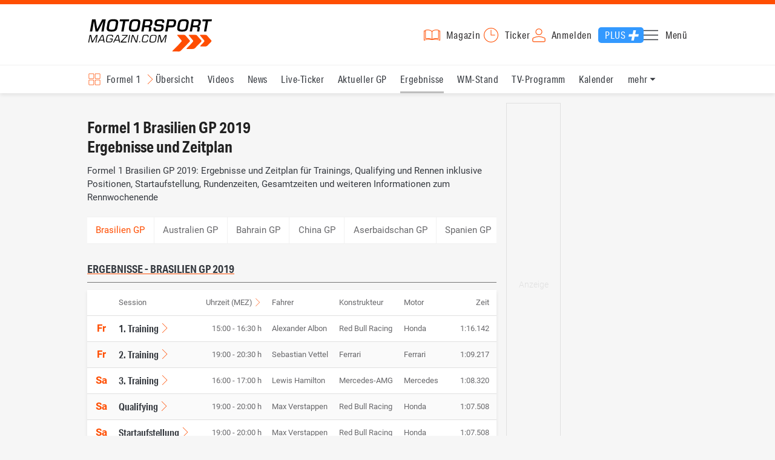

--- FILE ---
content_type: text/html; charset=utf-8
request_url: https://www.motorsport-magazin.com/formel1/ergebnisse/2019/brasilien-gp-7194.html
body_size: 14753
content:
<!DOCTYPE html><html lang="de" data-device-tpl="desktop"><head><meta charset="utf-8"><meta name="viewport" content="width=device-width, initial-scale=1, shrink-to-fit=no, viewport-fit=cover"><link rel="preconnect" href="https://www.motorsport-magazin.com"><link rel="preconnect" crossorigin href="https://cmp.motorsport-magazin.com"><link rel="preconnect" crossorigin href="https://tm.motorsport-magazin.com"><link rel="preconnect" crossorigin href="https://img.motorsport-magazin.com"><link rel="preconnect" crossorigin href="https://images.motorsport-magazin.com"><link rel="preconnect" crossorigin href="https://www.googletagmanager.com"><link rel="dns-prefetch" href="https://www.google-analytics.com"><link rel="dns-prefetch" href="https://www.googleadservices.com"><link rel="preconnect" crossorigin href="https://fonts.googleapis.com"><link rel="preconnect" crossorigin href="https://fonts.gstatic.com"><link rel="dns-prefetch" href="https://www.google.com"><link rel="dns-prefetch" href="https://www.google.de"><link rel="dns-prefetch" href="https://www.gstatic.com"><link rel="dns-prefetch" href="https://m.addthis.com"><link rel="dns-prefetch" href="https://s7.addthis.com"><link rel="dns-prefetch" href="https://static.cleverpush.com"><link rel="preconnect" crossorigin href="https://use.typekit.net"><link rel="preconnect" crossorigin href="https://p.typekit.net"><link rel="dns-prefetch" href="https://www.facebook.com"><link rel="preconnect" crossorigin href="https://connect.facebook.net"><link rel="preconnect" crossorigin href="https://cdn.jsdelivr.net"><link rel="preconnect" crossorigin href="https://platform-api.sharethis.com"><link rel="dns-prefetch" href="https://ads.motorsport-magazin.com"><link rel="preconnect" crossorigin href="https://securepubads.g.doubleclick.net"><link rel="preconnect" crossorigin href="https://tpc.googlesyndication.com"><link rel="dns-prefetch" href="https://pagead2.googlesyndication.com"><link rel="dns-prefetch" href="https://pubads.g.doubleclick.net"><link rel="dns-prefetch" href="https://stats.g.doubleclick.net"><link rel="dns-prefetch" href="https://sync.teads.tv"><link rel="dns-prefetch" href="https://a.teads.tv"><link rel="dns-prefetch" href="https://t.teads.tv"><link rel="dns-prefetch" href="https://z.moatads.com"><link rel="dns-prefetch" href="https://stpd.cloud"><link rel="dns-prefetch" href="https://js.adscale.de"><link rel="preload" as="font" type="font/woff2" href="/fonts/71475860589005d0fa3a58fab5019830.woff2" crossorigin><link rel="preload" as="font" type="font/woff2" href="/fonts/74a53f043fc5bff8692c0a3c43c10fe2.woff2" crossorigin><link rel="preload" as="font" type="font/woff2" href="/fonts/8597e098eba56d0e807d8e7b566aeb87.woff2" crossorigin><script type="speculationrules">{"prefetch":[{"source":"document","eagerness":"conservative"},{"where":{"selector_matches":"a:not([target=_blank]):not([rel~=nofollow]):not([href^=\"#\"]):not([href^=\"mailto:\"]):not([href^=\"tel:\"]):not([download])"},"eagerness":"moderate"}],"prerender":[{"where":{"selector_matches":"a:not([target=_blank]):not([rel~=nofollow]):not([href^=\"#\"]):not([href^=\"mailto:\"]):not([href^=\"tel:\"]):not([download])"},"eagerness":"conservative"}]}</script><style>@font-face{font-family:aktiv-grotesk-condensed;src:url(/fonts/71475860589005d0fa3a58fab5019830.woff2) format("woff2"),url(/fonts/7bb9015dfd1982b34f946b540067e4ad.woff) format("woff"),url(/fonts/14a2e092ba7999f1b9a346d1ec26c4f6.opentype) format("opentype");font-display:fallback;font-style:normal;font-weight:400;font-stretch:normal}@font-face{font-family:aktiv-grotesk-condensed;src:url(/fonts/74a53f043fc5bff8692c0a3c43c10fe2.woff2) format("woff2"),url(/fonts/ce5f61eea29b35b58e0fcdcef221fac7.woff) format("woff"),url(/fonts/dd6d4c25a8bf6686da52d70b03aa3641.opentype) format("opentype");font-display:fallback;font-style:normal;font-weight:500;font-stretch:normal}@font-face{font-family:aktiv-grotesk-condensed;src:url(/fonts/8597e098eba56d0e807d8e7b566aeb87.woff2) format("woff2"),url(/fonts/2d1b3ceb66ea6ddea4b69d3dc41f7ed0.woff) format("woff"),url(/fonts/de03c502e1b0a097ae36103cd0d1e391.opentype) format("opentype");font-display:fallback;font-style:normal;font-weight:700;font-stretch:normal}.tk-aktiv-grotesk-condensed{font-family:aktiv-grotesk-condensed,sans-serif}@font-face{font-family:Roboto;font-style:normal;font-weight:300;font-display:fallback;src:url(/fonts/roboto/v29/roboto-v29-latin-300.woff2) format('woff2'),url(/fonts/roboto/v29/roboto-v29-latin-300.woff) format('woff')}@font-face{font-family:Roboto;font-style:normal;font-weight:400;font-display:fallback;src:url(/fonts/roboto/v29/roboto-v29-latin-regular.woff2) format('woff2'),url(/fonts/roboto/v29/roboto-v29-latin-regular.woff) format('woff')}@font-face{font-family:Roboto;font-style:normal;font-weight:500;font-display:fallback;src:url(/fonts/roboto/v29/roboto-v29-latin-500.woff2) format('woff2'),url(/fonts/roboto/v29/roboto-v29-latin-500.woff) format('woff')}@font-face{font-family:Roboto;font-style:normal;font-weight:700;font-display:fallback;src:url(/fonts/roboto/v29/roboto-v29-latin-700.woff2) format('woff2'),url(/fonts/roboto/v29/roboto-v29-latin-700.woff) format('woff')}</style><link rel="preload" as="script" href="https://cmp.motorsport-magazin.com/unified/wrapperMessagingWithoutDetection.js"><link rel="preload" as="script" href="https://tm.motorsport-magazin.com/gtm.js?id=GTM-5H8V9CX"><link rel="preload" as="style" href="/css/style.1765294065.css" fetchpriority="high"><link rel="preload" as="script" href="/js/msm.min.1763631795.js"><link rel="stylesheet" href="/css/style.1765294065.css" media="all"><link rel="preload" as="style" href="https://cdn.jsdelivr.net/gh/lipis/flag-icons@6.6.6/css/flag-icons.min.css"><link rel="stylesheet" href="https://cdn.jsdelivr.net/gh/lipis/flag-icons@6.6.6/css/flag-icons.min.css" media="print" onload="this.media='all'"><title>Formel 1 Brasilien GP 2019 - Ergebnisse und Zeitplan für Trainings, Qualifying und Rennen</title><link rel="canonical" href="https://www.motorsport-magazin.com/formel1/ergebnisse/2019/brasilien-gp-7194.html"><meta name="language" content="de"><meta name="robots" content="index, follow, noarchive, noodp, max-snippet:-1, max-image-preview:large, max-video-preview:-1"><meta name="format-detection" content="telephone=no"><link rel="icon" type="image/png" href="/favicons/favicon-96x96.png" sizes="96x96" /><link rel="icon" type="image/svg+xml" href="/favicons/favicon.svg" /><link rel="shortcut icon" href="/favicons/favicon.ico" /><link rel="apple-touch-icon" sizes="180x180" href="/favicons/apple-touch-icon.png" /><meta name="apple-mobile-web-app-title" content="MSM" /><link rel="manifest" href="/favicons/site.webmanifest" /><meta property="og:locale" content="de_DE"><meta name="twitter:card" content="summary_large_image"><meta name="twitter:site" content="@MSM_Online"><meta property="twitter:url" content="https://www.motorsport-magazin.com/formel1/ergebnisse/2019/brasilien-gp-7194.html"><meta property="article:publisher" content="https://www.facebook.com/motorsportmagazin/" /><meta property="og:site_name" content="Motorsport-Magazin.com"><meta property="og:type" content="website"><meta property="og:title" content="Formel 1 Brasilien GP 2019 - Ergebnisse und Zeitplan für Trainings, Qualifying und Rennen"><meta property="og:url" content="https://www.motorsport-magazin.com/formel1/ergebnisse/2019/brasilien-gp-7194.html"><meta name="twitter:title" content="Formel 1 Brasilien GP 2019 - Ergebnisse und Zeitplan für Trainings, Qualifying und Rennen"><meta name="description" content="Formel 1 Brasilien GP 2019: Ergebnisse und Zeitplan für Trainings, Qualifying und Rennen inklusive Positionen, Startaufstellung, Rundenzeiten, Gesamtzeiten und weiteren Informationen zum Rennwochenende"><meta name="twitter:image" content="https://images.motorsport-magazin.com/images/1200/627/q_80/n_fb/0933872.jpg"><meta property="og:image" content="https://images.motorsport-magazin.com/images/1200/627/q_80/n_fb/0933872.jpg"><meta property="og:image:secure_url" content="https://images.motorsport-magazin.com/images/1200/627/q_80/n_fb/0933872.jpg"><meta property="og:image:type" content="image/jpeg"><meta property="og:image:width" content="1200"><meta property="og:image:height" content="627"><meta property="og:description" content="Formel 1 Brasilien GP 2019: Ergebnisse und Zeitplan für Trainings, Qualifying und Rennen inklusive Positionen, Startaufstellung, Rundenzeiten, Gesamtzeiten und weiteren Informationen zum Rennwochenende"><meta name="twitter:description" content="Formel 1 Brasilien GP 2019: Ergebnisse und Zeitplan für Trainings, Qualifying und Rennen inklusive Positionen, Startaufstellung, Rundenzeiten, Gesamtzeiten und weiteren Informationen zum Rennwochenende"><meta property="article:author" content="https://www.facebook.com/motorsportmagazin"><meta name="author" content="Motorsport-Magazin.com"><meta name="keywords" content=""><meta name="google-site-verification" content="CriDC1-Nf66adBHm1o_Qf5YORWCoZVD3zhDZ_7H4seA"><meta name="google-site-verification" content="kQQKm-QbZYTRyVdFPAN16mRMJuOuNX2sRbJusyGku2s"><meta name="p:domain_verify" content="a0bf20662530e66e8716f9dec19bc52a"><meta name="verify-v1" content="ApjIGckfE8tjwzpWqelsHBbSWr05r1HZf3yxFJoWuyw="><meta property="fb:admins" content="1110738559"><meta property="fb:page_id" content="60543959122"><meta property="fb:pages" content="60543959122"><script type="application/ld+json">{ "@context": "http://schema.org", "@type": "BreadcrumbList", "itemListElement": [ { "@type": "ListItem", "position": 1, "item": { "@id": "https://www.motorsport-magazin.com", "name": "Motorsport-Magazin.com" } }, { "@type": "ListItem", "position": 2, "item": { "@id": "https://www.motorsport-magazin.com/formel1/", "name": "Formel 1" } }, { "@type": "ListItem", "position": 3, "item": { "@id": "https://www.motorsport-magazin.com/formel1/ergebnisse-2019.html", "name": "Ergebnisse 2019" } } ]
}</script><style>div[id*="sp_message_container"] {	height: 100vh !important;	width: 100vw !important;	overflow: hidden !important;	transform: translateZ(0) !important;	will-change: auto !important;
}
div[id*="sp_message_container"] iframe {	height: 100vh !important;	width: 100vw !important;	border: 0 none !important;	transform: translateZ(0) !important;	will-change: auto !important;
}
div[id*="sp_message_container"] div {	max-height: 100vh !important;	height: 100vh !important;	overflow: auto !important;	transform: translateZ(0) !important;	will-change: auto !important;
}</style><style>#collection-component-1731340270918 { height: 450px; overflow: auto; margin-bottom: 1.5rem; }</style><script>function _typeof(t){return(_typeof="function"==typeof Symbol&&"symbol"==typeof Symbol.iterator?function(t){return typeof t}:function(t){return t&&"function"==typeof Symbol&&t.constructor===Symbol&&t!==Symbol.prototype?"symbol":typeof t})(t)}!function(){var t=function(){var t,e,o=[],n=window,r=n;for(;r;){try{if(r.frames.__tcfapiLocator){t=r;break}}catch(t){}if(r===n.top)break;r=n.parent}t||(!function t(){var e=n.document,o=!!n.frames.__tcfapiLocator;if(!o)if(e.body){var r=e.createElement("iframe");r.style.cssText="display:none",r.name="__tcfapiLocator",e.body.appendChild(r)}else setTimeout(t,5);return!o}(),n.__tcfapi=function(){for(var t=arguments.length,n=new Array(t),r=0;r<t;r++)n[r]=arguments[r];if(!n.length)return o;"setGdprApplies"===n[0]?n.length>3&&2===parseInt(n[1],10)&&"boolean"==typeof n[3]&&(e=n[3],"function"==typeof n[2]&&n[2]("set",!0)):"ping"===n[0]?"function"==typeof n[2]&&n[2]({gdprApplies:e,cmpLoaded:!1,cmpStatus:"stub"}):o.push(n)},n.addEventListener("message",(function(t){var e="string"==typeof t.data,o={};if(e)try{o=JSON.parse(t.data)}catch(t){}else o=t.data;var n="object"===_typeof(o)?o.__tcfapiCall:null;n&&window.__tcfapi(n.command,n.version,(function(o,r){var a={__tcfapiReturn:{returnValue:o,success:r,callId:n.callId}};t&&t.source&&t.source.postMessage&&t.source.postMessage(e?JSON.stringify(a):a,"*")}),n.parameter)}),!1))};"undefined"!=typeof module?module.exports=t:t()}();const d=document,w=window;var dataLayer=[{'ivw_cp': 'formel1'}];let isUTM=!1;const ready=async t=>{"loading"!=d.readyState?t():d.addEventListener?d.addEventListener("DOMContentLoaded",t):d.attachEvent("onreadystatechange",function(){"complete"==d.readyState&&t()})},isEmpty=t=>null==t||""===t||!1===t||"false"==t,gCV=async t=>{const e=d.cookie.match("(^|;)\\s*"+t+"\\s*=\\s*([^;]+)");return e?e.pop():""},sL=async(t,e,n,a,o)=>{const s=d.head||d.getElementsByTagName("head")[0];let i=d.createElement("script");i.type="text/javascript",i.src=t,n&&(i.id=n),e&&(i.async=!0),a&&(i.defer=!0),"function"==typeof o&&(i.onload=o),s.appendChild(i)},eURIC=t=>""!=t?encodeURIComponent(t):"",dURIC=t=>""!=t?decodeURIComponent(t):"",sCV=async(t,e,n)=>{let a="";if(n){let t=new Date;t.setTime(t.getTime()+Math.round(24*n*60*60*1e3)),a="; expires="+t.toUTCString()}d.cookie=t+"="+(e||"")+a+"; path=/; domain=.motorsport-magazin.com"},utmQuery=dURIC(window.location.search.substring(1)),utmVariables=utmQuery.split("&"),utmParams=["utm_source","utm_medium","utm_campaign","utm_content","utm_term","utm_adwords","_adwords","adwords","gclid","utmads"],getUTMValue=async t=>{let e,n;for(n=0;n<utmVariables.length;n++)if((e=utmVariables[n].split("="))[0]===t)return null===e[1]?null:e[1]},valueExists=async t=>null!==t&&""!==t&&void 0!==t;utmParams.forEach(t=>{let e;getUTMValue(t).then(t=>valueExists(e=t)).then(n=>{n&&(isUTM=!0,sCV(t,e,1/24))}),gCV(t).then(t=>valueExists(t)).then(t=>{t&&(isUTM=!0)})}),window.nonIabVendorConsents=[],window.nonIabPurposeConsents=[],window._sp_queue=[],window._sp_={config:{accountId:1514,baseEndpoint:"https://cmp.motorsport-magazin.com",gdpr:{},targetingParams:{subscribed:false}}},sL("https://cmp.motorsport-magazin.com/unified/wrapperMessagingWithoutDetection.js",!0);</script><script>ready(function() { (function(w,d,s,l,i){w[l]=w[l]||[];w[l].push({'gtm.start':new Date().getTime(),event:'gtm.js'});var f=d.getElementsByTagName(s)[0],j=d.createElement(s),dl=l!='dataLayer'?'&l='+l:'';j.defer=true;j.src='https://tm.motorsport-magazin.com/gtm.js?id='+i+dl;f.parentNode.insertBefore(j,f);})(window,document,'script','dataLayer','GTM-5H8V9CX'); });</script><script>window.loadGPT = function(){ sL("https://securepubads.g.doubleclick.net/tag/js/gpt.js", true); sL("https://stpd.cloud/saas/6468", true); };</script><script>let GAMslots={};stpd=window.stpd||{que:[]};window.googletag=window.googletag||{cmd:[]},googletag.cmd.push(function(){GAMslots['div-gpt-ad-1645456296436-0'] = googletag.defineSlot('/23026833175/side-right-desktop', ['fluid', [300,600],[336,600],[300,250],[336,336],[320,320],[336,280]], 'div-gpt-ad-1645456296436-0').addService(googletag.pubads());GAMslots['div-gpt-ad-1669193967015-0'] = googletag.defineSlot('/23026833175/werbeplayer', ['fluid', [450, 253]], 'div-gpt-ad-1669193967015-0').addService(googletag.pubads());GAMslots['div-gpt-ad-1645459952423-0'] = googletag.defineSlot('/23026833175/content-1-desktop', ['fluid', [300,250],[336,336],[320,320],[336,280]], 'div-gpt-ad-1645459952423-0').addService(googletag.pubads());GAMslots['div-gpt-ad-1645459999838-0'] = googletag.defineSlot('/23026833175/content-2-desktop', ['fluid', [300,600],[336,600],[300,250],[336,336],[320,320],[336,280]], 'div-gpt-ad-1645459999838-0').addService(googletag.pubads());GAMslots['div-gpt-ad-1645464083471-0'] = googletag.defineSlot('/23026833175/content-3-desktop', ['fluid', [300,250],[336,336],[320,320],[336,280]], 'div-gpt-ad-1645464083471-0').addService(googletag.pubads());GAMslots['div-gpt-ad-1645464117460-0'] = googletag.defineSlot('/23026833175/content-4-desktop', ['fluid', [300,600],[336,600],[300,250],[336,336],[320,320],[336,280]], 'div-gpt-ad-1645464117460-0').addService(googletag.pubads());GAMslots['div-gpt-ad-1645464162910-0'] = googletag.defineSlot('/23026833175/content-5-desktop', ['fluid', [300,250],[336,336],[320,320],[336,280]], 'div-gpt-ad-1645464162910-0').addService(googletag.pubads());googletag.pubads().disableInitialLoad();googletag.pubads().enableSingleRequest();googletag.enableServices();});</script><script>const loadST=()=>{};</script></head><body><noscript><iframe src="https://tm.motorsport-magazin.com/ns.html?id=GTM-5H8V9CX" height="0" width="0" style="display:none;visibility:hidden"></iframe></noscript><div id="page" data-page="152"><header><section class="visually-hidden" id="accessibility-info" aria-labelledby="accessibility-heading" role="complementary" aria-label="Tastatur-Navigation für Barrierefreiheit"> <strong id="accessibility-heading">Tastatur-Navigation</strong> <p>Nutzen Sie die folgenden Tastenkombinationen für schnelle Navigation:</p> <nav aria-label="Skiplink (nur Screenreader)" class="visually-hidden"> <a href="#content">Zum Hauptinhalt springen</a> </nav> <nav aria-label="Accesskey-Navigation" role="navigation"> <ul> <li><strong>Windows (Chrome/Edge):</strong> <kbd>Alt+1</kbd> | <strong>Windows (Firefox):</strong> <kbd>Alt+Shift+1</kbd> | <strong>Mac (Chrome/Safari):</strong> <kbd>Ctrl+Option+1</kbd> | <strong>Mac (Firefox):</strong> <kbd>Ctrl+1</kbd> - Logo-Link zur Startseite springen</li> <li><strong>Windows (Chrome/Edge):</strong> <kbd>Alt+M</kbd> | <strong>Windows (Firefox):</strong> <kbd>Alt+Shift+M</kbd> | <strong>Mac (Chrome/Safari):</strong> <kbd>Ctrl+Option+M</kbd> | <strong>Mac (Firefox):</strong> <kbd>Ctrl+M</kbd> - Hauptmenü öffnen</li> <li><strong>Windows (Chrome/Edge):</strong> <kbd>Alt+2</kbd> | <strong>Windows (Firefox):</strong> <kbd>Alt+Shift+2</kbd> | <strong>Mac (Chrome/Safari):</strong> <kbd>Ctrl+Option+2</kbd> | <strong>Mac (Firefox):</strong> <kbd>Ctrl+2</kbd> - Hauptmenü fokussieren</li> <li><strong>Windows (Chrome/Edge):</strong> <kbd>Alt+S</kbd> | <strong>Windows (Firefox):</strong> <kbd>Alt+Shift+S</kbd> | <strong>Mac (Chrome/Safari):</strong> <kbd>Ctrl+Option+S</kbd> | <strong>Mac (Firefox):</strong> <kbd>Ctrl+S</kbd> - Suchformular fokussieren (nur nach <kbd>Alt+M</kbd>)</li> <li><strong>Windows (Chrome/Edge):</strong> <kbd>Alt+R</kbd> | <strong>Windows (Firefox):</strong> <kbd>Alt+Shift+R</kbd> | <strong>Mac (Chrome/Safari):</strong> <kbd>Ctrl+Option+R</kbd> | <strong>Mac (Firefox):</strong> <kbd>Ctrl+R</kbd> - Rennserien-Auswahl öffnen</li> <li><strong>Windows (Chrome/Edge):</strong> <kbd>Alt+3</kbd> | <strong>Windows (Firefox):</strong> <kbd>Alt+Shift+3</kbd> | <strong>Mac (Chrome/Safari):</strong> <kbd>Ctrl+Option+3</kbd> | <strong>Mac (Firefox):</strong> <kbd>Ctrl+3</kbd> - Rennserien-Auswahlliste fokussieren</li> <li><strong>Windows (Chrome/Edge):</strong> <kbd>Alt+L</kbd> | <strong>Windows (Firefox):</strong> <kbd>Alt+Shift+L</kbd> | <strong>Mac (Chrome/Safari):</strong> <kbd>Ctrl+Option+L</kbd> | <strong>Mac (Firefox):</strong> <kbd>Ctrl+L</kbd> - Login-Bereich</li> <li><strong>Windows (Chrome/Edge):</strong> <kbd>Alt+N</kbd> | <strong>Windows (Firefox):</strong> <kbd>Alt+Shift+N</kbd> | <strong>Mac (Chrome/Safari):</strong> <kbd>Ctrl+Option+N</kbd> | <strong>Mac (Firefox):</strong> <kbd>Ctrl+N</kbd> - Newsletter-Bereich (lädt Formular)</li> <li><strong>Windows (Chrome/Edge):</strong> <kbd>Alt+F</kbd> | <strong>Windows (Firefox):</strong> <kbd>Alt+Shift+F</kbd> | <strong>Mac (Chrome/Safari):</strong> <kbd>Ctrl+Option+F</kbd> | <strong>Mac (Firefox):</strong> <kbd>Ctrl+F</kbd> - Footer-Bereich</li> <li><strong>Windows (Chrome/Edge):</strong> <kbd>Alt+T</kbd> | <strong>Windows (Firefox):</strong> <kbd>Alt+Shift+T</kbd> | <strong>Mac (Chrome/Safari):</strong> <kbd>Ctrl+Option+T</kbd> | <strong>Mac (Firefox):</strong> <kbd>Ctrl+T</kbd> - Social Media Links</li> <li><strong>Windows (Chrome/Edge):</strong> <kbd>Alt+B</kbd> | <strong>Windows (Firefox):</strong> <kbd>Alt+Shift+B</kbd> | <strong>Mac (Chrome/Safari):</strong> <kbd>Ctrl+Option+B</kbd> | <strong>Mac (Firefox):</strong> <kbd>Ctrl+B</kbd> - Breadcrumb-Navigation</li> <li><strong>Windows (Chrome/Edge):</strong> <kbd>Alt+7</kbd> | <strong>Windows (Firefox):</strong> <kbd>Alt+Shift+7</kbd> | <strong>Mac (Chrome/Safari):</strong> <kbd>Ctrl+Option+7</kbd> | <strong>Mac (Firefox):</strong> <kbd>Ctrl+7</kbd> - Zum Hauptinhalt springen</li> </ul> </nav> <nav aria-label="Seiten-spezifische-spezifische Accesskeys" role="navigation"> <h3>Seiten-spezifische-Bereiche:</h3> <ul> <li><strong>Windows (Chrome/Edge):</strong> <kbd>Alt+E</kbd> | <strong>Windows (Firefox):</strong> <kbd>Alt+Shift+E</kbd> | <strong>Mac (Chrome/Safari):</strong> <kbd>Ctrl+Option+E</kbd> | <strong>Mac (Firefox):</strong> <kbd>Ctrl+E</kbd> - Event filter</li> <li><strong>Windows (Chrome/Edge):</strong> <kbd>Alt+8</kbd> | <strong>Windows (Firefox):</strong> <kbd>Alt+Shift+8</kbd> | <strong>Mac (Chrome/Safari):</strong> <kbd>Ctrl+Option+8</kbd> | <strong>Mac (Firefox):</strong> <kbd>Ctrl+8</kbd> - Result details</li> <li><strong>Windows (Chrome/Edge):</strong> <kbd>Alt+P</kbd> | <strong>Windows (Firefox):</strong> <kbd>Alt+Shift+P</kbd> | <strong>Mac (Chrome/Safari):</strong> <kbd>Ctrl+Option+P</kbd> | <strong>Mac (Firefox):</strong> <kbd>Ctrl+P</kbd> - Event pagination</li> </ul> </nav> </section><div class="wrapper"><a href="/" title="Motorsport-Magazin.com" class="logo" accesskey="1">Motorsport-Magazin.com</a><div><span class="lmsk" id="magazin" data-lmsk="aHR0cHM6Ly9hYm8ubW90b3JzcG9ydC1tYWdhemluLmNvbS9iZXN0ZWxsZW4uaHRtbD9tc21fdmFsaWRfdXJsPTE=" title="Magazin bestellen">Magazin</span><a href="/neueste-artikel.html" id="update" title="Newsticker">Ticker</a><span data-login="false" data-login-text="Mein Konto" id="login" class="user-login" title="Anmelden" accesskey="L">Anmelden</span><a href="https://mein.motorsport-magazin.com/plus" data-login-type="existing" id="plus" title="Motorsport-Magazin.com Plus">Plus</a><span class="menu-toggle-btn" role="button" tabindex="0" aria-expanded="false" aria-controls="menu" aria-label="Hauptmenü öffnen" title="Hauptmenü öffnen" accesskey="M">Menü</span></div></div></header><nav aria-label="Bereichsnavigation" role="navigation"><div id="channel-nav" class="wrapper"><input type="checkbox" id="channel-selection-toggle" data-current-channel-id="1" /><label for="channel-selection-toggle" id="channel-selection" accesskey="R" aria-label="Rennserien-Auswahl öffnen: Formel 1">Formel 1</label><div class="main"><a href="/formel1/" title="Formel 1 Übersicht">Übersicht</a><a href="/formel1/videos.html" title="Formel 1 Videos">Videos</a><a href="/formel1/news.html" title="Formel 1 News">News</a><a href="/formel1/live-ticker.html" title="Formel 1 Live-Ticker">Live-Ticker</a><a href="/formel1/ergebnisse/2025/abu-dhabi-gp-9575.html" title="Formel 1 Aktueller GP">Aktueller GP</a><a href="/formel1/ergebnisse-2026.html" title="Formel 1 Ergebnisse" class="active" aria-current="page">Ergebnisse</a><a href="/formel1/gesamtwertung-2026.html" title="Formel 1 WM-Stand">WM-Stand</a><a href="/formel1/tvprogramm.html" title="Formel 1 TV-Programm">TV-Programm</a><a href="/formel1/rennkalender-2026.html" title="Formel 1 Kalender">Kalender</a><a href="/formel1/fahrer-teams-2026.html" title="Formel 1 Fahrer & Teams">Fahrer & Teams</a><a href="/formel1/bilder.html" title="Formel 1 Bilder">Bilder</a><a href="/formel1/termine-heute-aktuell-zukunft.html" title="Formel 1 Termine">Termine</a><a href="/formel1/saisonstatistik-2026.html" title="Formel 1 Statistik">Statistik</a><a href="/formel1/testfahrten-2026.html" title="Formel 1 Testfahrten">Testfahrten</a><a href="/formel1/reglement.html" title="Formel 1 Reglement">Reglement</a><a href="/formel1/lexikon.html" title="Formel 1 Lexikon">Lexikon</a><a href="https://www.motorsport-magazin.com/formel1-datenbank/" title="F1 Datenbank">F1 Datenbank</a><a href="https://www.motorsport-magazin.com/formel1/news-281244-jobs-beim-motorsport-magazin/" title="Jobs">Jobs</a><a href="https://www.motorsport-magazin.com/ueber-uns/" title="Über uns">Über uns</a></div><span id="menu-dropdown">mehr</span><div id="channel-selection-list" class="dropdown-content" accesskey="3" aria-label="Rennserien-Auswahlliste" role="listbox"><a href="/" rel="nofollow" title="Startseite">Startseite</a><a href="/formel1/" title="Formel 1" class="active" aria-current="page">Formel 1</a><a href="/motorrad/" title="Motorrad GP">Motorrad GP</a><a href="/dtm/" title="DTM">DTM</a><a href="/wec-langstrecken-wm/" title="WEC">WEC</a><a href="/formele/" title="Formel E">Formel E</a><a href="/motorsport/" title="Mehr Motorsport">Mehr Motorsport</a><a href="/auto-tuning/" title="Auto und Mobilität">Auto und Mobilität</a><a href="/sportwagen/" title="Sportwagen">Sportwagen</a><a href="/nascar/" title="NASCAR">NASCAR</a><a href="/formelsport/" title="Formelsport">Formelsport</a><a href="/formel2/" title="Formel 2">Formel 2</a><a href="/formel3/" title="Formel 3">Formel 3</a><a href="/24h-stunden-le-mans/" title="24h Le Mans">24h Le Mans</a><a href="/24h-stunden-nuerburgring/" title="24h Nürburgring">24h Nürburgring</a><a href="/motogp/" title="MotoGP">MotoGP</a><a href="/superbike/" title="Superbike WSBK">Superbike WSBK</a><a href="/moto2/" title="Moto2">Moto2</a><a href="/moto3/" title="Moto3">Moto3</a><a href="/motoe/" title="MotoE">MotoE</a><a href="/gt-world-challenge/" title="GT World Challenge">GT World Challenge</a><a href="/adac-gt-masters/" title="GT Masters">GT Masters</a><a href="/us-racing/" title="US-Racing">US-Racing</a><a href="/indycar/" title="Indycar">Indycar</a><a href="/nls/" title="NLS">NLS</a><a href="/rallye/" title="Rallye">Rallye</a><a href="/dakar/" title="Dakar Rallye">Dakar Rallye</a><a href="/esports/" title="eSports und Games">eSports und Games</a><a href="https://www.motorsport-magazin.com/themen.html" title="Themen A-Z">Themen A-Z</a></div></div></nav><section class="ad-top"></section><main id="content" accesskey="7"><article class="details-content" id="event-details"><header><h1 class="with-flag">Formel 1 Brasilien GP 2019<br />Ergebnisse und Zeitplan<span aria-label="Flagge br" class="lazy-class fi" data-class="fi-br" role="img" aria-hidden="false"></span></h1><p class="teaser">Formel 1 Brasilien GP 2019: Ergebnisse und Zeitplan für Trainings, Qualifying und Rennen inklusive Positionen, Startaufstellung, Rundenzeiten, Gesamtzeiten und weiteren Informationen zum Rennwochenende</p></header><section class="content-filter" id="event-filter" accesskey="E" tabindex="0" data-active="Brasilien GP"><a href="/formel1/ergebnisse/2019/australien-gp-7175.html" title="Ergebnisse - Australien GP 2019">Australien GP</a><a href="/formel1/ergebnisse/2019/bahrain-gp-7176.html" title="Ergebnisse - Bahrain GP 2019">Bahrain GP</a><a href="/formel1/ergebnisse/2019/china-gp-7177.html" title="Ergebnisse - China GP 2019">China GP</a><a href="/formel1/ergebnisse/2019/aserbaidschan-gp-7178.html" title="Ergebnisse - Aserbaidschan GP 2019">Aserbaidschan GP</a><a href="/formel1/ergebnisse/2019/spanien-gp-7179.html" title="Ergebnisse - Spanien GP 2019">Spanien GP</a><a href="/formel1/ergebnisse/2019/monaco-gp-7180.html" title="Ergebnisse - Monaco GP 2019">Monaco GP</a><a href="/formel1/ergebnisse/2019/kanada-gp-7181.html" title="Ergebnisse - Kanada GP 2019">Kanada GP</a><a href="/formel1/ergebnisse/2019/frankreich-gp-7182.html" title="Ergebnisse - Frankreich GP 2019">Frankreich GP</a><a href="/formel1/ergebnisse/2019/oesterreich-gp-7183.html" title="Ergebnisse - Österreich GP 2019">Österreich GP</a><a href="/formel1/ergebnisse/2019/grossbritannien-gp-7184.html" title="Ergebnisse - Großbritannien GP 2019">Großbritannien GP</a><a href="/formel1/ergebnisse/2019/deutschland-gp-7185.html" title="Ergebnisse - Deutschland GP 2019">Deutschland GP</a><a href="/formel1/ergebnisse/2019/ungarn-gp-7186.html" title="Ergebnisse - Ungarn GP 2019">Ungarn GP</a><a href="/formel1/ergebnisse/2019/belgien-gp-7187.html" title="Ergebnisse - Belgien GP 2019">Belgien GP</a><a href="/formel1/ergebnisse/2019/italien-gp-7188.html" title="Ergebnisse - Italien GP 2019">Italien GP</a><a href="/formel1/ergebnisse/2019/singapur-gp-7189.html" title="Ergebnisse - Singapur GP 2019">Singapur GP</a><a href="/formel1/ergebnisse/2019/russland-gp-7190.html" title="Ergebnisse - Russland GP 2019">Russland GP</a><a href="/formel1/ergebnisse/2019/japan-gp-7191.html" title="Ergebnisse - Japan GP 2019">Japan GP</a><a href="/formel1/ergebnisse/2019/mexiko-gp-7192.html" title="Ergebnisse - Mexiko GP 2019">Mexiko GP</a><a href="/formel1/ergebnisse/2019/usa-gp-7193.html" title="Ergebnisse - USA GP 2019">USA GP</a><a href="/formel1/ergebnisse/2019/abu-dhabi-gp-7195.html" title="Ergebnisse - Abu Dhabi GP 2019">Abu Dhabi GP</a></section><section class="event-content" id="result-details" accesskey="8" tabindex="0"><h2 class="section">Ergebnisse - Brasilien GP 2019</h2><div class="table-wrapper"><table class="event-table"><caption class="visually-hidden">Ergebnisse - Brasilien GP 2019</caption><thead><tr><th scope="col" aria-label="Tag"></th><th scope="col">Session</th><th scope="col" aria-label="Uhrzeit MEZ"><span id="time-switch-btn" data-set="lokal" data-current="mez" data-text="Ortszeit">Uhrzeit (MEZ)</span></th><th scope="col">Fahrer</th><th scope="col">Konstrukteur</th><th scope="col">Motor</th><th scope="col">Zeit</th></tr></thead><tbody><tr><td><span class="time-switch" id="day_28189" data-set="mez" data-id="28189" data-lokal="Fr" data-mez="Fr">Fr</span></td><td><a href="/formel1/ergebnisse/2019/session/brasilien-gp-1-training-28189.html" title="Formel 1 Brasilien GP 2019, Ergebnisse, 1. Training" class="arrow-link" aria-label="Ergebnisse für Formel 1 Brasilien GP 2019, Ergebnisse, 1. Training anzeigen">1. Training</a></td><td><span class="time-switch" id="time_28189" data-set="mez" data-id="28189" data-lokal="11:00 - 12:30 h" data-mez="15:00 - 16:30 h">15:00 - 16:30 h</span></td><td>Alexander Albon</td><td>Red Bull Racing</td><td>Honda</td><td>1:16.142</td></tr><tr><td><span class="time-switch" id="day_30018" data-set="mez" data-id="30018" data-lokal="Fr" data-mez="Fr">Fr</span></td><td><a href="/formel1/ergebnisse/2019/session/brasilien-gp-2-training-30018.html" title="Formel 1 Brasilien GP 2019, Ergebnisse, 2. Training" class="arrow-link" aria-label="Ergebnisse für Formel 1 Brasilien GP 2019, Ergebnisse, 2. Training anzeigen">2. Training</a></td><td><span class="time-switch" id="time_30018" data-set="mez" data-id="30018" data-lokal="15:00 - 16:30 h" data-mez="19:00 - 20:30 h">19:00 - 20:30 h</span></td><td>Sebastian Vettel</td><td>Ferrari</td><td>Ferrari</td><td>1:09.217</td></tr><tr><td><span class="time-switch" id="day_30019" data-set="mez" data-id="30019" data-lokal="Sa" data-mez="Sa">Sa</span></td><td><a href="/formel1/ergebnisse/2019/session/brasilien-gp-3-training-30019.html" title="Formel 1 Brasilien GP 2019, Ergebnisse, 3. Training" class="arrow-link" aria-label="Ergebnisse für Formel 1 Brasilien GP 2019, Ergebnisse, 3. Training anzeigen">3. Training</a></td><td><span class="time-switch" id="time_30019" data-set="mez" data-id="30019" data-lokal="12:00 - 13:00 h" data-mez="16:00 - 17:00 h">16:00 - 17:00 h</span></td><td>Lewis Hamilton</td><td>Mercedes-AMG</td><td>Mercedes</td><td>1:08.320</td></tr><tr><td><span class="time-switch" id="day_30020" data-set="mez" data-id="30020" data-lokal="Sa" data-mez="Sa">Sa</span></td><td><a href="/formel1/ergebnisse/2019/session/brasilien-gp-qualifying-30020.html" title="Formel 1 Brasilien GP 2019, Ergebnisse, Qualifying" class="arrow-link" aria-label="Ergebnisse für Formel 1 Brasilien GP 2019, Ergebnisse, Qualifying anzeigen">Qualifying</a></td><td><span class="time-switch" id="time_30020" data-set="mez" data-id="30020" data-lokal="15:00 - 16:00 h" data-mez="19:00 - 20:00 h">19:00 - 20:00 h</span></td><td>Max Verstappen</td><td>Red Bull Racing</td><td>Honda</td><td>1:07.508</td></tr><tr><td><span class="time-switch" id="day_30024" data-set="mez" data-id="30024" data-lokal="Sa" data-mez="Sa">Sa</span></td><td><a href="/formel1/ergebnisse/2019/session/brasilien-gp-startaufstellung-30024.html" title="Formel 1 Brasilien GP 2019, Ergebnisse, Startaufstellung" class="arrow-link" aria-label="Ergebnisse für Formel 1 Brasilien GP 2019, Ergebnisse, Startaufstellung anzeigen">Startaufstellung</a></td><td><span class="time-switch" id="time_30024" data-set="mez" data-id="30024" data-lokal="15:00 - 16:00 h" data-mez="19:00 - 20:00 h">19:00 - 20:00 h</span></td><td>Max Verstappen</td><td>Red Bull Racing</td><td>Honda</td><td>1:07.508</td></tr><tr><td><span class="time-switch" id="day_28190" data-set="mez" data-id="28190" data-lokal="So" data-mez="So">So</span></td><td><a href="/formel1/ergebnisse/2019/session/brasilien-gp-rennen-28190.html" title="Formel 1 Brasilien GP 2019, Ergebnisse, Rennen" class="arrow-link" aria-label="Ergebnisse für Formel 1 Brasilien GP 2019, Ergebnisse, Rennen anzeigen">Rennen</a></td><td><span class="time-switch" id="time_28190" data-set="mez" data-id="28190" data-lokal="14:10 - 16:10 h" data-mez="18:10 - 20:10 h">18:10 - 20:10 h</span></td><td>Max Verstappen</td><td>Red Bull Racing</td><td>Honda</td><td>1:33:14.678</td></tr><tr><td><span class="time-switch" id="day_30025" data-set="mez" data-id="30025" data-lokal="So" data-mez="So">So</span></td><td><a href="/formel1/ergebnisse/2019/session/brasilien-gp-schnellste-runde-30025.html" title="Formel 1 Brasilien GP 2019, Ergebnisse, Schnellste Runde" class="arrow-link" aria-label="Ergebnisse für Formel 1 Brasilien GP 2019, Ergebnisse, Schnellste Runde anzeigen">Schnellste Runde</a></td><td><span class="time-switch" id="time_30025" data-set="mez" data-id="30025" data-lokal="14:10 - 16:10 h" data-mez="18:10 - 20:10 h">18:10 - 20:10 h</span></td><td>Valtteri Bottas</td><td>Mercedes-AMG</td><td>Mercedes</td><td>1:10.698</td></tr></tbody></table></div></section><div id="div-gpt-ad-1669193967015-0" class="ad-zone lazy-ad-zone sticky" style="min-width: 450px; min-height: 253px"></div><section class="event-informations table-2-split-small" id="event-informations"><h2>Formel 1 Brasilien GP 2019</h2><table class="no-head"><caption class="visually-hidden">Formel 1 Brasilien GP 2019</caption><tbody><tr><td>Rennserie:</td><td><a href="/formel1/" class="arrow-link" title="Formel 1" aria-label="Zur Rennserie Formel 1 wechseln">Formel 1</a></td></tr><tr><td>Saison:</td><td><a href="/formel1/ergebnisse-2019.html" title="Formel 1 Ergebnisse 2019" class="arrow-link" aria-label="Ergebnisse für Formel 1 Ergebnisse 2019 anzeigen">2019</a></td></tr><tr><td>Datum:</td><td>15.11. - 17.11.2019</td></tr><tr><td>Saisonrennen:</td><td>20 von 21</td></tr><tr><td>Rennen:</td><td>1.017 von 1.018</td></tr><tr><td>Ort, Land:</td><td>São Paulo, Brasilien</td></tr><tr><td>Strecke:</td><td><a href="/formel1/strecken/2019/brasilien-gp-sao-paulo-autodromo-jose-carlos-pace-7194.html" title="Autódromo José Carlos Pace" class="arrow-link" aria-label="Informationen zur Strecke Autódromo José Carlos Pace anzeigen">Autódromo José Carlos Pace</a></td></tr><tr><td>L&auml;nge:</td><td>4,309 km</td></tr><tr><td>Rennrunden:</td><td>71 = 305,939 km</td></tr></tbody></table></section><div id="div-gpt-ad-1645459952423-0" class="ad-zone lazy-ad-zone" style="min-width: 336px; min-height: 336px"></div><section class="additionals"><aside class="news-list news-box" id="related-box"><strong class="bhl">Formel 1 Brasilien GP 2019</strong><article><a href="/formel1/[base64]/" title="Formel 1 Brasilien: Verstappen gewinnt Chaos-GP, Ferrari crasht"></a><figure><picture class="lazy"><source srcset="https://img.motorsport-magazin.com/structured/htdocs/img/logo_white_16_9.svg" data-srcset="/120/68/q_80/934471.webp 120w, /240/135/q_80/934471.webp 240w, /360/203/q_80/934471.webp 360w, /480/270/q_80/934471.webp 480w" data-sizes="calc((100vw - 2rem) * 0.4)" type="image/webp"><source srcset="https://img.motorsport-magazin.com/structured/htdocs/img/logo_white_16_9.svg" data-srcset="/120/68/q_80/934471.jpg 120w, /240/135/q_80/934471.jpg 240w, /360/203/q_80/934471.jpg 360w, /480/270/q_80/934471.jpg 480w" data-sizes="calc((100vw - 2rem) * 0.4)" type="image/jpeg"><img class="lazy" loading="lazy" decoding="async" fetchpriority="low" src="https://img.motorsport-magazin.com/structured/htdocs/img/logo_white_16_9.svg" srcset="https://img.motorsport-magazin.com/structured/htdocs/img/logo_white_16_9.svg" data-src="/120/68/q_80/934471.jpg" data-srcset="/120/68/q_80/934471.jpg 120w, /240/135/q_80/934471.jpg 240w, /360/203/q_80/934471.jpg 360w, /480/270/q_80/934471.jpg 480w" data-sizes="calc((100vw - 2rem) * 0.4)" width="120" height="68" alt="Formel 1 Brasilien: Verstappen gewinnt Chaos-GP, Ferrari crasht" title="Formel 1 Brasilien: Verstappen gewinnt Chaos-GP, Ferrari crasht"></picture></figure><header><strong>Formel 1 Brasilien: Verstappen gewinnt Chaos-GP, Ferrari crasht</strong></header></article><article><a href="/formel1/news-259999-formel-1-brasilien-qualifying-samstag-ergebnis-resultat-max-verstappen-gewinnt-pole-position-showdown-ferrari-sebastian-vettel-startaufstellung-mercedes-weltmeister-lewis-hamilton/" title="Formel 1 Brasilien-Qualifying: Verstappen gewinnt Pole-Showdown"></a><figure><picture class="lazy"><source srcset="https://img.motorsport-magazin.com/structured/htdocs/img/logo_white_16_9.svg" data-srcset="/120/68/q_80/934207.webp 120w, /240/135/q_80/934207.webp 240w, /360/203/q_80/934207.webp 360w, /480/270/q_80/934207.webp 480w" data-sizes="calc((100vw - 2rem) * 0.4)" type="image/webp"><source srcset="https://img.motorsport-magazin.com/structured/htdocs/img/logo_white_16_9.svg" data-srcset="/120/68/q_80/934207.jpg 120w, /240/135/q_80/934207.jpg 240w, /360/203/q_80/934207.jpg 360w, /480/270/q_80/934207.jpg 480w" data-sizes="calc((100vw - 2rem) * 0.4)" type="image/jpeg"><img class="lazy" loading="lazy" decoding="async" fetchpriority="low" src="https://img.motorsport-magazin.com/structured/htdocs/img/logo_white_16_9.svg" srcset="https://img.motorsport-magazin.com/structured/htdocs/img/logo_white_16_9.svg" data-src="/120/68/q_80/934207.jpg" data-srcset="/120/68/q_80/934207.jpg 120w, /240/135/q_80/934207.jpg 240w, /360/203/q_80/934207.jpg 360w, /480/270/q_80/934207.jpg 480w" data-sizes="calc((100vw - 2rem) * 0.4)" width="120" height="68" alt="Formel 1 Brasilien-Qualifying: Verstappen gewinnt Pole-Showdown" title="Formel 1 Brasilien-Qualifying: Verstappen gewinnt Pole-Showdown"></picture></figure><header><strong>Formel 1 Brasilien-Qualifying: Verstappen gewinnt Pole-Showdown</strong></header></article><article><a href="/formel1/news-259985-formel-1-brasilien-2019-3-training-ergebnis-hamilton-gewinnt-qualifying-generalprobe/" title="Formel 1 Brasilien: Hamilton gewinnt Qualifying-Generalprobe"></a><figure><picture class="lazy"><source srcset="https://img.motorsport-magazin.com/structured/htdocs/img/logo_white_16_9.svg" data-srcset="/120/68/q_80/934210.webp 120w, /240/135/q_80/934210.webp 240w, /360/203/q_80/934210.webp 360w, /480/270/q_80/934210.webp 480w" data-sizes="calc((100vw - 2rem) * 0.4)" type="image/webp"><source srcset="https://img.motorsport-magazin.com/structured/htdocs/img/logo_white_16_9.svg" data-srcset="/120/68/q_80/934210.jpg 120w, /240/135/q_80/934210.jpg 240w, /360/203/q_80/934210.jpg 360w, /480/270/q_80/934210.jpg 480w" data-sizes="calc((100vw - 2rem) * 0.4)" type="image/jpeg"><img class="lazy" loading="lazy" decoding="async" fetchpriority="low" src="https://img.motorsport-magazin.com/structured/htdocs/img/logo_white_16_9.svg" srcset="https://img.motorsport-magazin.com/structured/htdocs/img/logo_white_16_9.svg" data-src="/120/68/q_80/934210.jpg" data-srcset="/120/68/q_80/934210.jpg 120w, /240/135/q_80/934210.jpg 240w, /360/203/q_80/934210.jpg 360w, /480/270/q_80/934210.jpg 480w" data-sizes="calc((100vw - 2rem) * 0.4)" width="120" height="68" alt="Formel 1 Brasilien: Hamilton gewinnt Qualifying-Generalprobe" title="Formel 1 Brasilien: Hamilton gewinnt Qualifying-Generalprobe"></picture></figure><header><strong>Formel 1 Brasilien: Hamilton gewinnt Qualifying-Generalprobe</strong></header></article><article><a href="/formel1/news-259962-formel-1-brasilien-2-training-ergebnis-resultat-freitag-sebastian-vettel-mit-bestzeit-vor-charles-leclerc-ferrari-red-bull-max-verstappen-robert-kubica-unfall/" title="Formel 1 Brasilien 2. Training: Vettel mit Bestzeit vor Leclerc"></a><figure><picture class="lazy"><source srcset="https://img.motorsport-magazin.com/structured/htdocs/img/logo_white_16_9.svg" data-srcset="/120/68/q_80/934044.webp 120w, /240/135/q_80/934044.webp 240w, /360/203/q_80/934044.webp 360w, /480/270/q_80/934044.webp 480w" data-sizes="calc((100vw - 2rem) * 0.4)" type="image/webp"><source srcset="https://img.motorsport-magazin.com/structured/htdocs/img/logo_white_16_9.svg" data-srcset="/120/68/q_80/934044.jpg 120w, /240/135/q_80/934044.jpg 240w, /360/203/q_80/934044.jpg 360w, /480/270/q_80/934044.jpg 480w" data-sizes="calc((100vw - 2rem) * 0.4)" type="image/jpeg"><img class="lazy" loading="lazy" decoding="async" fetchpriority="low" src="https://img.motorsport-magazin.com/structured/htdocs/img/logo_white_16_9.svg" srcset="https://img.motorsport-magazin.com/structured/htdocs/img/logo_white_16_9.svg" data-src="/120/68/q_80/934044.jpg" data-srcset="/120/68/q_80/934044.jpg 120w, /240/135/q_80/934044.jpg 240w, /360/203/q_80/934044.jpg 360w, /480/270/q_80/934044.jpg 480w" data-sizes="calc((100vw - 2rem) * 0.4)" width="120" height="68" alt="Formel 1 Brasilien 2. Training: Vettel mit Bestzeit vor Leclerc" title="Formel 1 Brasilien 2. Training: Vettel mit Bestzeit vor Leclerc"></picture></figure><header><strong>Formel 1 Brasilien 2. Training: Vettel mit Bestzeit vor Leclerc</strong></header></article><article><a href="/formel1/news-259948-formel-1-brasilien-2019-sao-paulo-1-training-regen-ergebnis-resultat-alexander-albon-crash-red-bull/" title="Formel 1 Brasilien 2019: Albon holt Regen-Bestzeit und crasht"></a><figure><picture class="lazy"><source srcset="https://img.motorsport-magazin.com/structured/htdocs/img/logo_white_16_9.svg" data-srcset="/120/68/q_80/933951.webp 120w, /240/135/q_80/933951.webp 240w, /360/203/q_80/933951.webp 360w, /480/270/q_80/933951.webp 480w" data-sizes="calc((100vw - 2rem) * 0.4)" type="image/webp"><source srcset="https://img.motorsport-magazin.com/structured/htdocs/img/logo_white_16_9.svg" data-srcset="/120/68/q_80/933951.jpg 120w, /240/135/q_80/933951.jpg 240w, /360/203/q_80/933951.jpg 360w, /480/270/q_80/933951.jpg 480w" data-sizes="calc((100vw - 2rem) * 0.4)" type="image/jpeg"><img class="lazy" loading="lazy" decoding="async" fetchpriority="low" src="https://img.motorsport-magazin.com/structured/htdocs/img/logo_white_16_9.svg" srcset="https://img.motorsport-magazin.com/structured/htdocs/img/logo_white_16_9.svg" data-src="/120/68/q_80/933951.jpg" data-srcset="/120/68/q_80/933951.jpg 120w, /240/135/q_80/933951.jpg 240w, /360/203/q_80/933951.jpg 360w, /480/270/q_80/933951.jpg 480w" data-sizes="calc((100vw - 2rem) * 0.4)" width="120" height="68" alt="Formel 1 Brasilien 2019: Albon holt Regen-Bestzeit und crasht" title="Formel 1 Brasilien 2019: Albon holt Regen-Bestzeit und crasht"></picture></figure><header><strong>Formel 1 Brasilien 2019: Albon holt Regen-Bestzeit und crasht</strong></header></article><article><a href="/formel1/bilderserie/formel-1-brasilien-presse-ferrari-destabilisiert-erbaermlich,20750.html" title="Brasilien GP - Formel 1 Brasilien - Presse: Ferrari destabilisiert, erbärmlich"></a><figure class="section-icon gallery-icon"><picture class="lazy"><source srcset="https://img.motorsport-magazin.com/structured/htdocs/img/logo_white_16_9.svg" data-srcset="/120/68/q_80/934617.webp 120w, /240/135/q_80/934617.webp 240w, /360/203/q_80/934617.webp 360w, /480/270/q_80/934617.webp 480w" data-sizes="calc((100vw - 2rem) * 0.4)" type="image/webp"><source srcset="https://img.motorsport-magazin.com/structured/htdocs/img/logo_white_16_9.svg" data-srcset="/120/68/q_80/934617.jpg 120w, /240/135/q_80/934617.jpg 240w, /360/203/q_80/934617.jpg 360w, /480/270/q_80/934617.jpg 480w" data-sizes="calc((100vw - 2rem) * 0.4)" type="image/jpeg"><img class="lazy" loading="lazy" decoding="async" fetchpriority="low" src="https://img.motorsport-magazin.com/structured/htdocs/img/logo_white_16_9.svg" srcset="https://img.motorsport-magazin.com/structured/htdocs/img/logo_white_16_9.svg" data-src="/120/68/q_80/934617.jpg" data-srcset="/120/68/q_80/934617.jpg 120w, /240/135/q_80/934617.jpg 240w, /360/203/q_80/934617.jpg 360w, /480/270/q_80/934617.jpg 480w" data-sizes="calc((100vw - 2rem) * 0.4)" width="120" height="68" alt="Brasilien GP - Formel 1 Brasilien - Presse: Ferrari destabilisiert, erbärmlich" title="Brasilien GP - Formel 1 Brasilien - Presse: Ferrari destabilisiert, erbärmlich"></picture></figure><header><strong>Brasilien GP - Formel 1 Brasilien - Presse: Ferrari destabilisiert, erbärmlich</strong></header></article><article><a href="/formel1/bilder/formel-1-2019-brasilien-gp-sonntag,1,1,0,75,20746,0.html" title="Brasilien GP - Sonntag"></a><figure class="section-icon gallery-icon"><picture class="lazy"><source srcset="https://img.motorsport-magazin.com/structured/htdocs/img/logo_white_16_9.svg" data-srcset="/120/68/q_80/934555.webp 120w, /240/135/q_80/934555.webp 240w, /360/203/q_80/934555.webp 360w, /480/270/q_80/934555.webp 480w" data-sizes="calc((100vw - 2rem) * 0.4)" type="image/webp"><source srcset="https://img.motorsport-magazin.com/structured/htdocs/img/logo_white_16_9.svg" data-srcset="/120/68/q_80/934555.jpg 120w, /240/135/q_80/934555.jpg 240w, /360/203/q_80/934555.jpg 360w, /480/270/q_80/934555.jpg 480w" data-sizes="calc((100vw - 2rem) * 0.4)" type="image/jpeg"><img class="lazy" loading="lazy" decoding="async" fetchpriority="low" src="https://img.motorsport-magazin.com/structured/htdocs/img/logo_white_16_9.svg" srcset="https://img.motorsport-magazin.com/structured/htdocs/img/logo_white_16_9.svg" data-src="/120/68/q_80/934555.jpg" data-srcset="/120/68/q_80/934555.jpg 120w, /240/135/q_80/934555.jpg 240w, /360/203/q_80/934555.jpg 360w, /480/270/q_80/934555.jpg 480w" data-sizes="calc((100vw - 2rem) * 0.4)" width="120" height="68" alt="Brasilien GP - Sonntag" title="Brasilien GP - Sonntag"></picture></figure><header><strong>Brasilien GP - Sonntag</strong></header></article><article><a href="/formel1/bilder/formel-1-2019-brasilien-gp-podium,1,1,0,75,20744,0.html" title="Brasilien GP - Podium"></a><figure class="section-icon gallery-icon"><picture class="lazy"><source srcset="https://img.motorsport-magazin.com/structured/htdocs/img/logo_white_16_9.svg" data-srcset="/120/68/q_80/934573.webp 120w, /240/135/q_80/934573.webp 240w, /360/203/q_80/934573.webp 360w, /480/270/q_80/934573.webp 480w" data-sizes="calc((100vw - 2rem) * 0.4)" type="image/webp"><source srcset="https://img.motorsport-magazin.com/structured/htdocs/img/logo_white_16_9.svg" data-srcset="/120/68/q_80/934573.jpg 120w, /240/135/q_80/934573.jpg 240w, /360/203/q_80/934573.jpg 360w, /480/270/q_80/934573.jpg 480w" data-sizes="calc((100vw - 2rem) * 0.4)" type="image/jpeg"><img class="lazy" loading="lazy" decoding="async" fetchpriority="low" src="https://img.motorsport-magazin.com/structured/htdocs/img/logo_white_16_9.svg" srcset="https://img.motorsport-magazin.com/structured/htdocs/img/logo_white_16_9.svg" data-src="/120/68/q_80/934573.jpg" data-srcset="/120/68/q_80/934573.jpg 120w, /240/135/q_80/934573.jpg 240w, /360/203/q_80/934573.jpg 360w, /480/270/q_80/934573.jpg 480w" data-sizes="calc((100vw - 2rem) * 0.4)" width="120" height="68" alt="Brasilien GP - Podium" title="Brasilien GP - Podium"></picture></figure><header><strong>Brasilien GP - Podium</strong></header></article><article><a href="/formel1/bilder/formel-1-2019-brasilien-gp-rennen,1,1,0,75,20745,0.html" title="Brasilien GP - Rennen"></a><figure class="section-icon gallery-icon"><picture class="lazy"><source srcset="https://img.motorsport-magazin.com/structured/htdocs/img/logo_white_16_9.svg" data-srcset="/120/68/q_80/934556.webp 120w, /240/135/q_80/934556.webp 240w, /360/203/q_80/934556.webp 360w, /480/270/q_80/934556.webp 480w" data-sizes="calc((100vw - 2rem) * 0.4)" type="image/webp"><source srcset="https://img.motorsport-magazin.com/structured/htdocs/img/logo_white_16_9.svg" data-srcset="/120/68/q_80/934556.jpg 120w, /240/135/q_80/934556.jpg 240w, /360/203/q_80/934556.jpg 360w, /480/270/q_80/934556.jpg 480w" data-sizes="calc((100vw - 2rem) * 0.4)" type="image/jpeg"><img class="lazy" loading="lazy" decoding="async" fetchpriority="low" src="https://img.motorsport-magazin.com/structured/htdocs/img/logo_white_16_9.svg" srcset="https://img.motorsport-magazin.com/structured/htdocs/img/logo_white_16_9.svg" data-src="/120/68/q_80/934556.jpg" data-srcset="/120/68/q_80/934556.jpg 120w, /240/135/q_80/934556.jpg 240w, /360/203/q_80/934556.jpg 360w, /480/270/q_80/934556.jpg 480w" data-sizes="calc((100vw - 2rem) * 0.4)" width="120" height="68" alt="Brasilien GP - Rennen" title="Brasilien GP - Rennen"></picture></figure><header><strong>Brasilien GP - Rennen</strong></header></article><article><a href="/formel1/bilder/formel-1-2019-brasilien-gp-samstag,1,1,0,75,20741,0.html" title="Brasilien GP - Samstag"></a><figure class="section-icon gallery-icon"><picture class="lazy"><source srcset="https://img.motorsport-magazin.com/structured/htdocs/img/logo_white_16_9.svg" data-srcset="/120/68/q_80/934346.webp 120w, /240/135/q_80/934346.webp 240w, /360/203/q_80/934346.webp 360w, /480/270/q_80/934346.webp 480w" data-sizes="calc((100vw - 2rem) * 0.4)" type="image/webp"><source srcset="https://img.motorsport-magazin.com/structured/htdocs/img/logo_white_16_9.svg" data-srcset="/120/68/q_80/934346.jpg 120w, /240/135/q_80/934346.jpg 240w, /360/203/q_80/934346.jpg 360w, /480/270/q_80/934346.jpg 480w" data-sizes="calc((100vw - 2rem) * 0.4)" type="image/jpeg"><img class="lazy" loading="lazy" decoding="async" fetchpriority="low" src="https://img.motorsport-magazin.com/structured/htdocs/img/logo_white_16_9.svg" srcset="https://img.motorsport-magazin.com/structured/htdocs/img/logo_white_16_9.svg" data-src="/120/68/q_80/934346.jpg" data-srcset="/120/68/q_80/934346.jpg 120w, /240/135/q_80/934346.jpg 240w, /360/203/q_80/934346.jpg 360w, /480/270/q_80/934346.jpg 480w" data-sizes="calc((100vw - 2rem) * 0.4)" width="120" height="68" alt="Brasilien GP - Samstag" title="Brasilien GP - Samstag"></picture></figure><header><strong>Brasilien GP - Samstag</strong></header></article><article><a href="/formel1/bilder/formel-1-2019-brasilien-gp-freitag,1,1,0,75,20738,0.html" title="Brasilien GP - Freitag"></a><figure class="section-icon gallery-icon"><picture class="lazy"><source srcset="https://img.motorsport-magazin.com/structured/htdocs/img/logo_white_16_9.svg" data-srcset="/120/68/q_80/934168.webp 120w, /240/135/q_80/934168.webp 240w, /360/203/q_80/934168.webp 360w, /480/270/q_80/934168.webp 480w" data-sizes="calc((100vw - 2rem) * 0.4)" type="image/webp"><source srcset="https://img.motorsport-magazin.com/structured/htdocs/img/logo_white_16_9.svg" data-srcset="/120/68/q_80/934168.jpg 120w, /240/135/q_80/934168.jpg 240w, /360/203/q_80/934168.jpg 360w, /480/270/q_80/934168.jpg 480w" data-sizes="calc((100vw - 2rem) * 0.4)" type="image/jpeg"><img class="lazy" loading="lazy" decoding="async" fetchpriority="low" src="https://img.motorsport-magazin.com/structured/htdocs/img/logo_white_16_9.svg" srcset="https://img.motorsport-magazin.com/structured/htdocs/img/logo_white_16_9.svg" data-src="/120/68/q_80/934168.jpg" data-srcset="/120/68/q_80/934168.jpg 120w, /240/135/q_80/934168.jpg 240w, /360/203/q_80/934168.jpg 360w, /480/270/q_80/934168.jpg 480w" data-sizes="calc((100vw - 2rem) * 0.4)" width="120" height="68" alt="Brasilien GP - Freitag" title="Brasilien GP - Freitag"></picture></figure><header><strong>Brasilien GP - Freitag</strong></header></article><article><a href="/formel1/bilder/formel-1-2019-brasilien-gp-donnerstag,1,1,0,75,20735,0.html" title="Brasilien GP - Donnerstag"></a><figure class="section-icon gallery-icon"><picture class="lazy"><source srcset="https://img.motorsport-magazin.com/structured/htdocs/img/logo_white_16_9.svg" data-srcset="/120/68/q_80/933872.webp 120w, /240/135/q_80/933872.webp 240w, /360/203/q_80/933872.webp 360w, /480/270/q_80/933872.webp 480w" data-sizes="calc((100vw - 2rem) * 0.4)" type="image/webp"><source srcset="https://img.motorsport-magazin.com/structured/htdocs/img/logo_white_16_9.svg" data-srcset="/120/68/q_80/933872.jpg 120w, /240/135/q_80/933872.jpg 240w, /360/203/q_80/933872.jpg 360w, /480/270/q_80/933872.jpg 480w" data-sizes="calc((100vw - 2rem) * 0.4)" type="image/jpeg"><img class="lazy" loading="lazy" decoding="async" fetchpriority="low" src="https://img.motorsport-magazin.com/structured/htdocs/img/logo_white_16_9.svg" srcset="https://img.motorsport-magazin.com/structured/htdocs/img/logo_white_16_9.svg" data-src="/120/68/q_80/933872.jpg" data-srcset="/120/68/q_80/933872.jpg 120w, /240/135/q_80/933872.jpg 240w, /360/203/q_80/933872.jpg 360w, /480/270/q_80/933872.jpg 480w" data-sizes="calc((100vw - 2rem) * 0.4)" width="120" height="68" alt="Brasilien GP - Donnerstag" title="Brasilien GP - Donnerstag"></picture></figure><header><strong>Brasilien GP - Donnerstag</strong></header></article></aside><aside class="news-list news-box" id="news-box"><strong class="bhl">Formel 1 News</strong><article><a href="/formel1/news-297037-erste-formel-1-streckenausfahrt-fuer-den-mercedes-f1-w17/" title="Neuer Mercedes F1 W17 gibt Formel-1-Streckenpremiere"></a><figure><picture class="lazy"><source srcset="https://img.motorsport-magazin.com/structured/htdocs/img/logo_white_16_9.svg" data-srcset="/120/68/q_80/1116020.webp 120w, /240/135/q_80/1116020.webp 240w, /360/203/q_80/1116020.webp 360w, /480/270/q_80/1116020.webp 480w" data-sizes="calc((100vw - 2rem) * 0.4)" type="image/webp"><source srcset="https://img.motorsport-magazin.com/structured/htdocs/img/logo_white_16_9.svg" data-srcset="/120/68/q_80/1116020.jpg 120w, /240/135/q_80/1116020.jpg 240w, /360/203/q_80/1116020.jpg 360w, /480/270/q_80/1116020.jpg 480w" data-sizes="calc((100vw - 2rem) * 0.4)" type="image/jpeg"><img class="lazy" loading="lazy" decoding="async" fetchpriority="low" src="https://img.motorsport-magazin.com/structured/htdocs/img/logo_white_16_9.svg" srcset="https://img.motorsport-magazin.com/structured/htdocs/img/logo_white_16_9.svg" data-src="/120/68/q_80/1116020.jpg" data-srcset="/120/68/q_80/1116020.jpg 120w, /240/135/q_80/1116020.jpg 240w, /360/203/q_80/1116020.jpg 360w, /480/270/q_80/1116020.jpg 480w" data-sizes="calc((100vw - 2rem) * 0.4)" width="120" height="68" alt="Neuer Mercedes F1 W17 gibt Formel-1-Streckenpremiere" title="Neuer Mercedes F1 W17 gibt Formel-1-Streckenpremiere"></picture></figure><header><strong>Neuer Mercedes F1 W17 gibt Formel-1-Streckenpremiere</strong></header></article><article><a href="/formel1/news-297035-formel-1-film-fuer-oscars-nominiert-f1-mit-brad-pitt-kaempft-um-vier-preise/" title="Formel-1-Film für vier Oscars nominiert! Wie stehen die Siegeschancen?"></a><figure><picture class="lazy"><source srcset="https://img.motorsport-magazin.com/structured/htdocs/img/logo_white_16_9.svg" data-srcset="/120/68/q_80/1116016.webp 120w, /240/135/q_80/1116016.webp 240w, /360/203/q_80/1116016.webp 360w, /480/270/q_80/1116016.webp 480w" data-sizes="calc((100vw - 2rem) * 0.4)" type="image/webp"><source srcset="https://img.motorsport-magazin.com/structured/htdocs/img/logo_white_16_9.svg" data-srcset="/120/68/q_80/1116016.jpg 120w, /240/135/q_80/1116016.jpg 240w, /360/203/q_80/1116016.jpg 360w, /480/270/q_80/1116016.jpg 480w" data-sizes="calc((100vw - 2rem) * 0.4)" type="image/jpeg"><img class="lazy" loading="lazy" decoding="async" fetchpriority="low" src="https://img.motorsport-magazin.com/structured/htdocs/img/logo_white_16_9.svg" srcset="https://img.motorsport-magazin.com/structured/htdocs/img/logo_white_16_9.svg" data-src="/120/68/q_80/1116016.jpg" data-srcset="/120/68/q_80/1116016.jpg 120w, /240/135/q_80/1116016.jpg 240w, /360/203/q_80/1116016.jpg 360w, /480/270/q_80/1116016.jpg 480w" data-sizes="calc((100vw - 2rem) * 0.4)" width="120" height="68" alt="Formel-1-Film für vier Oscars nominiert! Wie stehen die Siegeschancen?" title="Formel-1-Film für vier Oscars nominiert! Wie stehen die Siegeschancen?"></picture></figure><header><strong>Formel-1-Film für vier Oscars nominiert! Wie stehen die Siegeschancen?</strong></header></article><article><a href="/formel1/news-297034-wer-uebertraegt-die-praesentation-zu-ferraris-neuem-formel-1-auto-2026/" title="Ferrari-Launch-2026: Wer überträgt die Präsentation von Leclercs und Hamiltons F1-Auto?"></a><figure><picture class="lazy"><source srcset="https://img.motorsport-magazin.com/structured/htdocs/img/logo_white_16_9.svg" data-srcset="/120/68/q_80/1093681.webp 120w, /240/135/q_80/1093681.webp 240w, /360/203/q_80/1093681.webp 360w, /480/270/q_80/1093681.webp 480w" data-sizes="calc((100vw - 2rem) * 0.4)" type="image/webp"><source srcset="https://img.motorsport-magazin.com/structured/htdocs/img/logo_white_16_9.svg" data-srcset="/120/68/q_80/1093681.jpg 120w, /240/135/q_80/1093681.jpg 240w, /360/203/q_80/1093681.jpg 360w, /480/270/q_80/1093681.jpg 480w" data-sizes="calc((100vw - 2rem) * 0.4)" type="image/jpeg"><img class="lazy" loading="lazy" decoding="async" fetchpriority="low" src="https://img.motorsport-magazin.com/structured/htdocs/img/logo_white_16_9.svg" srcset="https://img.motorsport-magazin.com/structured/htdocs/img/logo_white_16_9.svg" data-src="/120/68/q_80/1093681.jpg" data-srcset="/120/68/q_80/1093681.jpg 120w, /240/135/q_80/1093681.jpg 240w, /360/203/q_80/1093681.jpg 360w, /480/270/q_80/1093681.jpg 480w" data-sizes="calc((100vw - 2rem) * 0.4)" width="120" height="68" alt="Ferrari-Launch-2026: Wer überträgt die Präsentation von Leclercs und Hamiltons F1-Auto?" title="Ferrari-Launch-2026: Wer überträgt die Präsentation von Leclercs und Hamiltons F1-Auto?"></picture></figure><header><strong>Ferrari-Launch-2026: Wer überträgt die Präsentation von Leclercs und Hamiltons F1-Auto?</strong></header></article><div class="center"><a href="/formel1/news.html" title="Formel 1 News" class="more-link" aria-label="Alle Formel 1 News anzeigen">Alle Formel 1 News</a></div></aside><div id="div-gpt-ad-1645459999838-0" class="ad-zone lazy-ad-zone" style="min-width: 336px; min-height: 600px"></div><aside class="news-list news-box" id="motorsport-news-box"><strong class="bhl">Motorsport-Aktuell</strong><article><a href="/imsa/news-297039-24h-daytona-2026-polesetter-cadillac-disqualifiziert-auch-bmw-kassiert-nachtraegliche-strafe/" title="24h Daytona 2026: Polesetter-Cadillac disqualifiziert! Auch BMW kassiert nachträgliche Strafe"></a><figure><picture class="lazy"><source srcset="https://img.motorsport-magazin.com/structured/htdocs/img/logo_white_16_9.svg" data-srcset="/120/68/q_80/1116026.webp 120w, /240/135/q_80/1116026.webp 240w, /360/203/q_80/1116026.webp 360w, /480/270/q_80/1116026.webp 480w" data-sizes="calc((100vw - 2rem) * 0.4)" type="image/webp"><source srcset="https://img.motorsport-magazin.com/structured/htdocs/img/logo_white_16_9.svg" data-srcset="/120/68/q_80/1116026.jpg 120w, /240/135/q_80/1116026.jpg 240w, /360/203/q_80/1116026.jpg 360w, /480/270/q_80/1116026.jpg 480w" data-sizes="calc((100vw - 2rem) * 0.4)" type="image/jpeg"><img class="lazy" loading="lazy" decoding="async" fetchpriority="low" src="https://img.motorsport-magazin.com/structured/htdocs/img/logo_white_16_9.svg" srcset="https://img.motorsport-magazin.com/structured/htdocs/img/logo_white_16_9.svg" data-src="/120/68/q_80/1116026.jpg" data-srcset="/120/68/q_80/1116026.jpg 120w, /240/135/q_80/1116026.jpg 240w, /360/203/q_80/1116026.jpg 360w, /480/270/q_80/1116026.jpg 480w" data-sizes="calc((100vw - 2rem) * 0.4)" width="120" height="68" alt="24h Daytona 2026: Polesetter-Cadillac disqualifiziert! Auch BMW kassiert nachträgliche Strafe" title="24h Daytona 2026: Polesetter-Cadillac disqualifiziert! Auch BMW kassiert nachträgliche Strafe"></picture></figure><header><strong>24h Daytona 2026: Polesetter-Cadillac disqualifiziert! Auch BMW kassiert nachträgliche Strafe</strong></header></article><article><a href="/imsa/news-297038-24h-daytona-2026-cadillac-erobert-pole-position-bmw-im-qualifying-abgeschlagen/" title="24h Daytona 2026: Cadillac erobert Pole Position - BMW im Qualifying abgeschlagen"></a><figure><picture class="lazy"><source srcset="https://img.motorsport-magazin.com/structured/htdocs/img/logo_white_16_9.svg" data-srcset="/120/68/q_80/1116025.webp 120w, /240/135/q_80/1116025.webp 240w, /360/203/q_80/1116025.webp 360w, /480/270/q_80/1116025.webp 480w" data-sizes="calc((100vw - 2rem) * 0.4)" type="image/webp"><source srcset="https://img.motorsport-magazin.com/structured/htdocs/img/logo_white_16_9.svg" data-srcset="/120/68/q_80/1116025.jpg 120w, /240/135/q_80/1116025.jpg 240w, /360/203/q_80/1116025.jpg 360w, /480/270/q_80/1116025.jpg 480w" data-sizes="calc((100vw - 2rem) * 0.4)" type="image/jpeg"><img class="lazy" loading="lazy" decoding="async" fetchpriority="low" src="https://img.motorsport-magazin.com/structured/htdocs/img/logo_white_16_9.svg" srcset="https://img.motorsport-magazin.com/structured/htdocs/img/logo_white_16_9.svg" data-src="/120/68/q_80/1116025.jpg" data-srcset="/120/68/q_80/1116025.jpg 120w, /240/135/q_80/1116025.jpg 240w, /360/203/q_80/1116025.jpg 360w, /480/270/q_80/1116025.jpg 480w" data-sizes="calc((100vw - 2rem) * 0.4)" width="120" height="68" alt="24h Daytona 2026: Cadillac erobert Pole Position - BMW im Qualifying abgeschlagen" title="24h Daytona 2026: Cadillac erobert Pole Position - BMW im Qualifying abgeschlagen"></picture></figure><header><strong>24h Daytona 2026: Cadillac erobert Pole Position - BMW im Qualifying abgeschlagen</strong></header></article><article><a href="/imsa/news-297036-24h-daytona-1-training-acura-bestzeit-bei-qualifying-generalprobe-probleme-bei-bmw/" title="24h Daytona, 1. Training: Acura-Bestzeit bei Qualifying-Generalprobe - Probleme bei BMW"></a><figure><picture class="lazy"><source srcset="https://img.motorsport-magazin.com/structured/htdocs/img/logo_white_16_9.svg" data-srcset="/120/68/q_80/1116017.webp 120w, /240/135/q_80/1116017.webp 240w, /360/203/q_80/1116017.webp 360w, /480/270/q_80/1116017.webp 480w" data-sizes="calc((100vw - 2rem) * 0.4)" type="image/webp"><source srcset="https://img.motorsport-magazin.com/structured/htdocs/img/logo_white_16_9.svg" data-srcset="/120/68/q_80/1116017.jpg 120w, /240/135/q_80/1116017.jpg 240w, /360/203/q_80/1116017.jpg 360w, /480/270/q_80/1116017.jpg 480w" data-sizes="calc((100vw - 2rem) * 0.4)" type="image/jpeg"><img class="lazy" loading="lazy" decoding="async" fetchpriority="low" src="https://img.motorsport-magazin.com/structured/htdocs/img/logo_white_16_9.svg" srcset="https://img.motorsport-magazin.com/structured/htdocs/img/logo_white_16_9.svg" data-src="/120/68/q_80/1116017.jpg" data-srcset="/120/68/q_80/1116017.jpg 120w, /240/135/q_80/1116017.jpg 240w, /360/203/q_80/1116017.jpg 360w, /480/270/q_80/1116017.jpg 480w" data-sizes="calc((100vw - 2rem) * 0.4)" width="120" height="68" alt="24h Daytona, 1. Training: Acura-Bestzeit bei Qualifying-Generalprobe - Probleme bei BMW" title="24h Daytona, 1. Training: Acura-Bestzeit bei Qualifying-Generalprobe - Probleme bei BMW"></picture></figure><header><strong>24h Daytona, 1. Training: Acura-Bestzeit bei Qualifying-Generalprobe - Probleme bei BMW</strong></header></article><div class="center"><a href="/neueste-artikel.html" title="Motorsport News" class="more-link" aria-label="Alle Motorsport News anzeigen">Alle Motorsport News</a></div></aside></section></article></main><footer id="footer"><h2 class="section">Newsletter</h2><a href="#footer-newsletter" accesskey="N" class="visually-hidden">Newsletter-Bereich</a><section id="footer-newsletter" class="lazy-content" data-url="id" data-target="id"></section><section id="breadcrumbs-row"><nav id="breadcrumbs" aria-label="Breadcrumb" role="navigation" accesskey="B" tabindex="0"><a href="https://www.motorsport-magazin.com">Startseite</a><a href="https://www.motorsport-magazin.com/formel1/">Formel 1</a><a href="https://www.motorsport-magazin.com/formel1/ergebnisse-2019.html">Ergebnisse 2019</a><span aria-current="page">Brasilien GP 2019</span aria-current="page"></nav></section><div class="wrapper-colums"><section id="msm-social-media-section"><h2>Folge Motorsport-Magazin</h2><nav class="msm-social-media" aria-label="Social Media" role="navigation" accesskey="T" tabindex="0"><a href="https://www.facebook.com/motorsportmagazin" target="_blank" rel="noopener noreferrer" title="Facebook" class="msm-facebook">Facebook</a><a href="https://www.instagram.com/motorsportmagazin/" target="_blank" rel="noopener noreferrer" title="Instagram" class="msm-instagram">Instagram</a><a href="https://www.youtube.com/MotorsportMagazinCom?sub_confirmation=1" target="_blank" rel="noopener noreferrer" title="YouTube" class="msm-youtube">YouTube</a><a href="https://twitter.com/MSM_Online" target="_blank" rel="noopener noreferrer" title="Twitter" class="msm-twitter">Twitter</a><a href="/push-benachrichtigungen.html" class="msm-push-notifications" title="Push Notifications Einstellungen">Push Notifications Einstellungen</a><a href="/service/rss.html" rel="noopener noreferrer" title="RSS-Feed" class="msm-rss-feed">RSS-Feed</a></nav></section><section id="footer-magazin"><h2>Dein Motorsport - Dein Magazin</h2><span class="lmsk" data-lmsk="aHR0cHM6Ly9tZWluLm1vdG9yc3BvcnQtbWFnYXppbi5jb20vcGx1cz9tc21fdmFsaWRfdXJsPTE=" title="Motorsport-Magazin Plus">Motorsport-Magazin Plus</span><span class="lmsk" data-lmsk="aHR0cHM6Ly9uZXdzbGV0dGVyLm1vdG9yc3BvcnQtbWFnYXppbi5jb20vYWJvbm5pZXJlbi5odG1sP21zbV92YWxpZF91cmw9MQ==" title="Motorsport-Newsletter">Motorsport-Newsletter</span><a href="https://www.motorsport-magazin.com/motorsport-app-kostenlos-android-ios-apple.html" title="Motorsport-App">Motorsport-App</a><span class="lmsk" data-lmsk="aHR0cHM6Ly9hYm8ubW90b3JzcG9ydC1tYWdhemluLmNvbS9iZXN0ZWxsZW4uaHRtbD9tc21fdmFsaWRfdXJsPTE=" title="Motorsport-Magazin bestellen">Motorsport-Magazin bestellen</span><span class="lmsk" data-lmsk="aHR0cHM6Ly9sb2dpbi5tb3RvcnNwb3J0LW1hZ2F6aW4uY29tP21zbV92YWxpZF91cmw9MQ==" title="Login / Registrieren">Login / Registrieren</span><div id="magazine-issue"><h2>Ausgabe 106</h2><a href="https://abo.motorsport-magazin.com/bestellen.html" title="Motorsport-Magazin Nr. 106"><picture class="lazy detail-view" data-image-id="1115069"><source srcset="data:image/svg+xml,%3Csvg%20xmlns='http://www.w3.org/2000/svg'%20width='250'%20height='327'%3E%3C/svg%3E" data-srcset="/320/419/q_80/1115069.webp 320w, /640/837/q_80/1115069.webp 640w, /960/1256/q_80/1115069.webp 960w" data-sizes="(min-width: 1024px) 676px, (min-width: 576px) 640px, 320px" type="image/webp"><source srcset="data:image/svg+xml,%3Csvg%20xmlns='http://www.w3.org/2000/svg'%20width='250'%20height='327'%3E%3C/svg%3E" data-srcset="/320/419/q_80/1115069.jpg 320w, /640/837/q_80/1115069.jpg 640w, /960/1256/q_80/1115069.jpg 960w" data-sizes="(min-width: 1024px) 676px, (min-width: 576px) 640px, 320px" type="image/jpeg"><img class="lazy" loading="lazy" decoding="async" fetchpriority="low" src="data:image/svg+xml,%3Csvg%20xmlns='http://www.w3.org/2000/svg'%20width='250'%20height='327'%3E%3C/svg%3E" srcset="data:image/svg+xml,%3Csvg%20xmlns='http://www.w3.org/2000/svg'%20width='250'%20height='327'%3E%3C/svg%3E" data-src="/960/1256/q_80/1115069.jpg" data-srcset="/320/419/q_80/1115069.jpg 320w, /640/837/q_80/1115069.jpg 640w, /960/1256/q_80/1115069.jpg 960w" data-sizes="(min-width: 1024px) 676px, (min-width: 576px) 640px, 320px" width="960" height="1256" alt="Motorsport-Magazin Nr. 106" title="Motorsport-Magazin Nr. 106"></picture><span id="abo-bestellen">bestellen</span></a></div></section></div><section class="topic-links"><a href="/themen.html">Formel-1-Saison 2026</a><a href="/themen/24-stunden-von-daytona-alle-news-bilder-und-videos-356.html">Daytona, 24 Stunden</a><a href="/formel1/ergebnisse-2025.html">Formel 1 Ergebnisse</a><a href="/motogp/ergebnisse-2025.html">MotoGP Ergebnisse</a><a href="/themen/max-verstappen-formel-1-weltmeister-red-bull-news-bilder-555.html">Max Verstappen</a><a href="/themen/mick-schumacher-formel-1-fahrer-news-bilder-videos-591.html">Mick Schumacher</a><a href="/themen/marc-marquez-motogp-fahrer-fuer-ducati-honda-news-infos-278.html">Marc Marquez</a><a href="/themen/lewis-hamilton-53.html">Lewis Hamilton</a><a href="/themen/lando-norris-257.html">Lando Norris</a><a href="/themen/nico-huelkenberg-formel-1-fahrer-sauber-audi-news-61.html">Nico Hülkenberg</a><a href="/themen/scuderia-ferrari-formel-1-team-news-bilder-videos-infos-75.html">Ferrari</a><a href="/themen/mclaren-formel-1-traditionsteam-news-bilder-74.html">McLaren</a><a href="/themen/red-bull-racing-formel-1-rennstall-news-bilder-verstappen-73.html">Red Bull Racing</a><a href="/themen/mercedes-amg-f1-team-formel-1-weltmeisterteam-news-76.html">Mercedes</a><a href="/themen/audi-formel-1-news-und-bilder-813.html">Audi, Formel 1</a><a href="/themen/oscar-piastri-formel-1-fahrer-news-bilder-videos-811.html">Oscar Piastri </a><a href="/themen/formel-1-weltmeister-fernando-alonso-aston-martin-news-54.html">Fernando Alonso</a><a href="/themen/ducati-motogp-team-bagnaia-marquez-news-infos-138.html">Ducati</a><a href="/themen/honda-motogp-team-mir-marini-news-info-136.html">Honda, MotoGP</a><a href="/themen/alle-news-zu-den-neuen-formel-1-regeln-2026-so-steht-es-um-m-897.html">Formel-1-Regeln 2026</a><a href="/themen/charles-leclerc-ferrari-fahrer-formel-1-news-infos-638.html">Charles Leclerc</a><a href="/themen/francesco-bagnaia-motogp-fahrer-fuer-ducati-news-infos-714.html">Francesco Bagnaia</a><a href="/themen/valentino-rossi-motogp-fahrer-fuer-yamaha-ducati-news-infos-130.html">Valentino Rossi</a><a href="https://www.motorsport-magazin.com/formel1/news-296932-motorsport-magazin-jetzt-auf-whatsapp-formel-1-motogp-mehr/">F1 WhatsApp-Channel</a></section><div id="page-up">zum Seitenanfang</div><section id="footer-links-section"><nav id="footer-links" aria-label="Footer Navigation" role="navigation" accesskey="F" tabindex="0"><span class="lmsk" data-lmsk="aHR0cHM6Ly93d3cubW90b3JzcG9ydC1tYWdhemluLmNvbS9laW5zdGVsbHVuZ2VuLmh0bWw/bXNtX3ZhbGlkX3VybD0x" title="Einstellungen">Einstellungen</span><span class="lmsk" data-lmsk="aHR0cHM6Ly93d3cubW90b3JzcG9ydC1tYWdhemluLmNvbS9udXR6dW5nc2JlZGluZ3VuZ2VuLmh0bWw/bXNtX3ZhbGlkX3VybD0x" title="AGB">AGB</span><span class="lmsk" data-lmsk="aHR0cHM6Ly93d3cubW90b3JzcG9ydC1tYWdhemluLmNvbS9kYXRlbnNjaHV0ei5odG1sP21zbV92YWxpZF91cmw9MQ==" title="Datenschutz">Datenschutz</span><span class="lmsk" data-lmsk="#" onClick="window._sp_.gdpr.loadPrivacyManagerModal(1194796);closeMenu();" title="Datenschutz-Manager">Datenschutz-Manager</span><span class="lmsk" data-lmsk="aHR0cHM6Ly9hYm8ubW90b3JzcG9ydC1tYWdhemluLmNvbS9rdWVuZGlnZW4uaHRtbD9tc21fdmFsaWRfdXJsPTE=" title="Verträge hier kündigen">Verträge hier kündigen</span><span class="lmsk" data-lmsk="aHR0cHM6Ly9tZWRpYWtpdC5tb3RvcnNwb3J0LW1hZ2F6aW4uY29tLz9tc21fdmFsaWRfdXJsPTE=" title="Mediadaten">Mediadaten</span><span class="lmsk" data-lmsk="aHR0cHM6Ly93d3cubW90b3JzcG9ydC1tYWdhemluLmNvbS9pbXByZXNzdW0uaHRtbD9tc21fdmFsaWRfdXJsPTE=" title="Impressum">Impressum</span><span class="lmsk" data-lmsk="aHR0cHM6Ly9qb2JzLm1vdG9yc3BvcnQtbWFnYXppbi5jb20/bXNtX3ZhbGlkX3VybD0x" title="Jobs">Jobs</span><span class="lmsk" data-lmsk="aHR0cHM6Ly93d3cubW90b3JzcG9ydC1tYWdhemluLmNvbS9iYXJyaWVyZWZyZWloZWl0c2Vya2xhZXJ1bmcvP21zbV92YWxpZF91cmw9MQ==" title="Barrierefreiheitserklärung">Barrierefreiheitserklärung</span><span class="lmsk" data-lmsk="aHR0cHM6Ly93d3cubW90b3JzcG9ydC1tYWdhemluLmNvbS9yZWRha3Rpb25lbGxlLXJpY2h0bGluaWVuLz9tc21fdmFsaWRfdXJsPTE=" title="Redaktionelle Richtlinien">Redaktionelle Richtlinien</span><span class="lmsk" data-lmsk="aHR0cHM6Ly93d3cubW90b3JzcG9ydC1tYWdhemluLmNvbS9rb250YWt0Lmh0bWw/bXNtX3ZhbGlkX3VybD0x" title="Kontakt">Kontakt</span></nav><span>&copy; 1997-2026 Motorsport-Magazin.com GmbH</span></section></footer><section class="sidebar-left"></section><section class="sidebar-right"><div id="div-gpt-ad-1645456296436-0" class="ad-zone" style="min-width: 90px; min-height: 600px"><script>googletag.cmd.push(function() { googletag.display('div-gpt-ad-1645456296436-0'); });</script></div></section></div><div id="menu-wrapper"><nav id="menu" role="navigation" aria-label="Hauptnavigation" data-url="/formel1/msm-menu/" data-lmsk="aHR0cHM6Ly93d3cubW90b3JzcG9ydC1tYWdhemluLmNvbS9mb3JtZWwxL2VyZ2Vibmlzc2UvMjAxOS9icmFzaWxpZW4tZ3AtNzE5NC5odG1sP21zbV92YWxpZF91cmw9MQ==" accesskey="2"><ul><li id="menu-user"><p><span class="icon-user"><span class="user-login" data-login-text="Abmelden" title="Anmelden" data-login="false" data-logout="true">Anmelden</span><span class="lmsk" data-lmsk="aHR0cHM6Ly9tZWluLm1vdG9yc3BvcnQtbWFnYXppbi5jb20vcmVnaXN0cmllcmVuLmh0bWw/bXNtX3ZhbGlkX3VybD0x" data-login-text="Mein Konto" title="Registrieren">Registrieren</span></span><span class="lmsk icon-plus-sign" data-lmsk="aHR0cHM6Ly9tZWluLm1vdG9yc3BvcnQtbWFnYXppbi5jb20vcGx1cz9tc21fdmFsaWRfdXJsPTE=" title="Jetzt Plus-Vorteile freischalten">Jetzt Plus-Vorteile freischalten</span></p></li><li id="menu-start"><p><span class="lmsk icon-home" data-lmsk="aHR0cHM6Ly93d3cubW90b3JzcG9ydC1tYWdhemluLmNvbS8/bXNtX3ZhbGlkX3VybD0x" title="Startseite">Startseite</span><a href="/neueste-artikel.html" class="icon-update" title="Newsticker">Newsticker</a><span class="lmsk icon-envelope" data-lmsk="aHR0cHM6Ly9uZXdzbGV0dGVyLm1vdG9yc3BvcnQtbWFnYXppbi5jb20vYWJvbm5pZXJlbi5odG1sP21zbV92YWxpZF91cmw9MQ==" title="Newsletter">Newsletter</span><a href="https://abo.motorsport-magazin.com/bestellen.html" class="icon-book" title="Magazin bestellen">Magazin bestellen</a></p></li></ul><ul id="menu-content"><li><a href="/formel1/" title="Formel 1">Formel 1</a></li><li><a href="/motorrad/" title="Motorrad GP Motorrad">Motorrad</a></li><li><a href="/wec-langstrecken-wm/" title="WEC">WEC</a></li><li><a href="/dtm/" title="DTM">DTM</a></li><li><a href="/formele/" title="Formel E">Formel E</a></li><li><a href="/motorsport/" title="Motorsport">Motorsport</a></li><li><a href="/auto-tuning/" title="Auto und Mobilität">Auto und Mobilität</a></li><li><a href="/videos.html" title="Videos">Videos</a></li><li><a href="/tvprogramm.html" title="TV-Programm">TV-Programm</a></li><li><a href="/themen.html" title="Themen A - Z">Themen A - Z</a></li><li><a href="https://www.motorsport-magazin.com/community/" title="Forum">Forum</a></li><li><span class="lmsk" data-lmsk="aHR0cHM6Ly9tZWluLm1vdG9yc3BvcnQtbWFnYXppbi5jb20vcGx1cz9tc21fdmFsaWRfdXJsPTE=" title="Motorsport-Magazin Plus">Motorsport-Magazin Plus</span></li><li><span class="lmsk" data-lmsk="aHR0cHM6Ly9tZWluLm1vdG9yc3BvcnQtbWFnYXppbi5jb20vcGx1cz9tc21fdmFsaWRfdXJsPTE=" title="Werbung ausschalten">Werbung ausschalten</span></li><li><span class="lmsk" data-lmsk="aHR0cHM6Ly9tZWluLm1vdG9yc3BvcnQtbWFnYXppbi5jb20vZ3V0c2NoZWluLXNjaGVua2VuLmh0bWw/bXNtX3ZhbGlkX3VybD0x" title="Gutschein kaufen">Gutschein kaufen</span></li><li><span class="lmsk" data-lmsk="aHR0cHM6Ly9tZWluLm1vdG9yc3BvcnQtbWFnYXppbi5jb20vdW50ZXJzdHVldHplbi1iZWl0cmFnLmh0bWw/bXNtX3ZhbGlkX3VybD0x" title="Unterstütze uns">Unterstütze uns</span></li><li><a href="https://www.motorsport-magazin.com/ueber-uns/" title="Über uns">Über uns</a></li><li><span class="lmsk" data-lmsk="aHR0cHM6Ly9qb2JzLm1vdG9yc3BvcnQtbWFnYXppbi5jb20/bXNtX3ZhbGlkX3VybD0x" title="Jobs">Jobs</span></li></ul><ul id="menu-search-form"><li><form action="/suche.html" method="post" id="search-form" data-process="SearchForm" role="search" aria-label="Such-Formular"><input type="search" id="sc_keyword" name="sc[keyword]" placeholder="Suchbegriff(e)" aria-label="Motorsport-Magazin.com durchsuchen" accesskey="S" /><label class="visually-hidden" for="sc_keyword">Suchbegriff(e)</label><button type="submit" title="Suche">Suche</button></form></li></ul><ul id="menu-footer"><li class="msm-social-media" id="menu-social-bar"><p><a href="https://www.facebook.com/motorsportmagazin" target="_blank" rel="noopener noreferrer" title="Facebook" class="msm-facebook">Facebook</a><a href="https://www.instagram.com/motorsportmagazin/" target="_blank" rel="noopener noreferrer" title="Instagram" class="msm-instagram">Instagram</a><a href="https://www.youtube.com/MotorsportMagazinCom?sub_confirmation=1" target="_blank" rel="noopener noreferrer" title="YouTube" class="msm-youtube">YouTube</a><a href="https://twitter.com/MSM_Online" target="_blank" rel="noopener noreferrer" title="Twitter" class="msm-twitter">Twitter</a><a href="/push-benachrichtigungen.html" class="msm-push-notifications" title="Push Notifications Einstellungen">Push Notifications Einstellungen</a><a href="/service/rss.html" rel="noopener noreferrer" title="RSS-Feed" class="msm-rss-feed">RSS-Feed</a></p></li><li id="menu-footer-links"><p><span class="lmsk" data-lmsk="aHR0cHM6Ly93d3cubW90b3JzcG9ydC1tYWdhemluLmNvbS9laW5zdGVsbHVuZ2VuLmh0bWw/bXNtX3ZhbGlkX3VybD0x" title="Einstellungen">Einstellungen</span><span class="lmsk" data-lmsk="aHR0cHM6Ly93d3cubW90b3JzcG9ydC1tYWdhemluLmNvbS9udXR6dW5nc2JlZGluZ3VuZ2VuLmh0bWw/bXNtX3ZhbGlkX3VybD0x" title="AGB">AGB</span><span class="lmsk" data-lmsk="aHR0cHM6Ly93d3cubW90b3JzcG9ydC1tYWdhemluLmNvbS9kYXRlbnNjaHV0ei5odG1sP21zbV92YWxpZF91cmw9MQ==" title="Datenschutz">Datenschutz</span><span class="lmsk" data-lmsk="#" onClick="window._sp_.gdpr.loadPrivacyManagerModal(1194796);closeMenu();" title="Datenschutz-Manager">Datenschutz-Manager</span><span class="lmsk" data-lmsk="aHR0cHM6Ly9hYm8ubW90b3JzcG9ydC1tYWdhemluLmNvbS9rdWVuZGlnZW4uaHRtbD9tc21fdmFsaWRfdXJsPTE=" title="Verträge hier kündigen">Verträge hier kündigen</span><span class="lmsk" data-lmsk="aHR0cHM6Ly9tZWRpYWtpdC5tb3RvcnNwb3J0LW1hZ2F6aW4uY29tLz9tc21fdmFsaWRfdXJsPTE=" title="Mediadaten">Mediadaten</span><span class="lmsk" data-lmsk="aHR0cHM6Ly93d3cubW90b3JzcG9ydC1tYWdhemluLmNvbS9pbXByZXNzdW0uaHRtbD9tc21fdmFsaWRfdXJsPTE=" title="Impressum">Impressum</span><span class="lmsk" data-lmsk="aHR0cHM6Ly9qb2JzLm1vdG9yc3BvcnQtbWFnYXppbi5jb20/bXNtX3ZhbGlkX3VybD0x" title="Jobs">Jobs</span><span class="lmsk" data-lmsk="aHR0cHM6Ly93d3cubW90b3JzcG9ydC1tYWdhemluLmNvbS9iYXJyaWVyZWZyZWloZWl0c2Vya2xhZXJ1bmcvP21zbV92YWxpZF91cmw9MQ==" title="Barrierefreiheitserklärung">Barrierefreiheitserklärung</span><span class="lmsk" data-lmsk="aHR0cHM6Ly93d3cubW90b3JzcG9ydC1tYWdhemluLmNvbS9yZWRha3Rpb25lbGxlLXJpY2h0bGluaWVuLz9tc21fdmFsaWRfdXJsPTE=" title="Redaktionelle Richtlinien">Redaktionelle Richtlinien</span><span class="lmsk" data-lmsk="aHR0cHM6Ly93d3cubW90b3JzcG9ydC1tYWdhemluLmNvbS9rb250YWt0Lmh0bWw/bXNtX3ZhbGlkX3VybD0x" title="Kontakt">Kontakt</span></p></li></ul><span class="menu-toggle-btn" role="button" tabindex="0" aria-expanded="true" aria-controls="menu" aria-label="Hauptmenü schließen" title="Hauptmenü schlie&szlig;en"></span></nav></div><script>ready(function() { sL("/js/msm.min.1763631795.js", true); });</script></body></html>